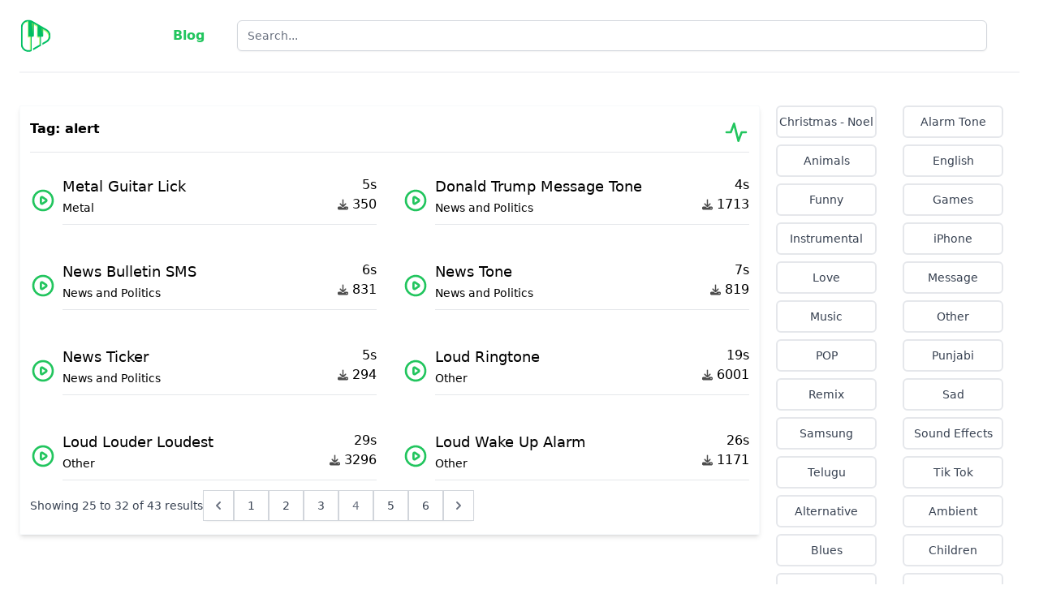

--- FILE ---
content_type: text/html; charset=UTF-8
request_url: https://best-ringtone.com/tag/alert?page=4
body_size: 5879
content:
<!doctype html>
<html>
<head>
  <meta charset="UTF-8">
  <meta name="viewport" content="width=device-width, initial-scale=1.0">
  <link rel="preload" as="style" href="https://best-ringtone.com/build/assets/app-bb298d4c.css" /><link rel="stylesheet" href="https://best-ringtone.com/build/assets/app-bb298d4c.css" />  <script defer src="https://cdn.jsdelivr.net/npm/alpinejs@3.12.0/dist/cdn.min.js"></script>
    <script async src="https://pagead2.googlesyndication.com/pagead/js/adsbygoogle.js?client=ca-pub-3717786786472633"
            crossorigin="anonymous"></script>
</head>

<body>
  <!-- header -->
<div class="relative bg-white" x-data="{ open: false }">

    <div class="max-w-7xl mx-auto px-4 sm:px-6">
        <div class="flex justify-between items-center border-b-2 border-gray-100 py-6 lg:justify-start md:space-x-10">
            <div class="flex justify-start lg:w-0 lg:flex-1">
                <a href="/">
                      <span class="sr-only">Best Ringtone</span>
                    <img class="h-8 w-auto sm:h-10" src="https://best-ringtone.com/img/logo.svg"
                         alt="">
                </a>
            </div>
            <a href="https://best-ringtone.com/blogs" class="text-primary-500 font-bold hidden md:block">
                Blog
            </a>
            <div class="mt-1 sm:mt-0 sm:col-span-2 w-3/4 md:w-1/2 lg:w-3/4">
                <form action="https://best-ringtone.com/search" method="get">
                    <input placeholder="Search..." type="text" name="q"
                       class="block w-full shadow-sm focus:ring-indigo-500 focus:border-indigo-500  sm:text-sm border-gray-300 rounded-md ">
                </form>
            </div>
            <div class="-mr-2 -my-2 lg:hidden">
                <button x-on:click="open = !open" type="button"
                        class="bg-white rounded-md p-2 inline-flex items-center justify-center text-gray-400 hover:text-gray-500 hover:bg-gray-100 focus:outline-none focus:ring-2 focus:ring-inset focus:ring-indigo-500"
                        aria-expanded="false">
                    <span class="sr-only">Open menu</span>
                    <!-- Heroicon  -->
                    <svg class="h-6 w-6" xmlns="http://www.w3.org/2000/svg" fill="none" viewBox="0 0 24 24"
                         stroke="currentColor" aria-hidden="true">
                        <path stroke-linecap="round" stroke-linejoin="round" stroke-width="2"
                              d="M4 6h16M4 12h16M4 18h16"/>
                    </svg>
                </button>
            </div>
            <nav class="hidden lg:flex space-x-10">
                <div class="relative">
                    <div class="mt-1 sm:mt-0 sm:col-span-2">
                    </div>
            </nav>
        </div>
    </div>

    <!-- Mobile menu -->
    <div x-show="open" class="z-10 absolute top-0 inset-x-0 p-2 transition transform origin-top-right lg:hidden">
        <div class="rounded-lg shadow-lg ring-1 ring-black ring-opacity-5 bg-white divide-y-2 divide-gray-50">
            <div class="pt-5 pb-6 px-5">
                <div class="flex items-center justify-between">
                    <div>
                        <img class="h-8 w-auto" src="https://best-ringtone.com/img/logo.svg"
                             alt="Workflow">
                    </div>
                    <a href="https://best-ringtone.com/blogs" class="text-primary-500 font-bold md:hidden">
                        Blog
                    </a>
                    <div class="-mr-2">
                        <button x-on:click=" open = !open " type="button"
                                class="bg-white rounded-md p-2 inline-flex items-center justify-center text-gray-400 hover:text-gray-500 hover:bg-gray-100 focus:outline-none focus:ring-2 focus:ring-inset focus:ring-indigo-500">
                            <span class="sr-only">Close menu</span>
                            <!-- Heroicon name: outline/x -->
                            <svg class="h-6 w-6" xmlns="http://www.w3.org/2000/svg" fill="none" viewBox="0 0 24 24"
                                 stroke="currentColor" aria-hidden="true">
                                <path stroke-linecap="round" stroke-linejoin="round" stroke-width="2"
                                      d="M6 18L18 6M6 6l12 12"/>
                            </svg>
                        </button>
                    </div>
                </div>

            </div>
            <div class="py-6 px-5 space-y-6">
    <div class="grid grid-cols-2 gap-y-2 gap-x-8">
                        <a href="https://best-ringtone.com/genre/christmas-noel" class="text-gray-700 hover:text-gray-500 text-center rounded-md border-2 py-2">
                Christmas - Noel </a>
                        <a href="https://best-ringtone.com/genre/alarm-tone" class="text-gray-700 hover:text-gray-500 text-center rounded-md border-2 py-2">
                Alarm Tone </a>
                        <a href="https://best-ringtone.com/genre/animals" class="text-gray-700 hover:text-gray-500 text-center rounded-md border-2 py-2">
                Animals </a>
                        <a href="https://best-ringtone.com/genre/english" class="text-gray-700 hover:text-gray-500 text-center rounded-md border-2 py-2">
                English </a>
                        <a href="https://best-ringtone.com/genre/funny" class="text-gray-700 hover:text-gray-500 text-center rounded-md border-2 py-2">
                Funny </a>
                        <a href="https://best-ringtone.com/genre/games" class="text-gray-700 hover:text-gray-500 text-center rounded-md border-2 py-2">
                Games </a>
                        <a href="https://best-ringtone.com/genre/instrumental" class="text-gray-700 hover:text-gray-500 text-center rounded-md border-2 py-2">
                Instrumental </a>
                        <a href="https://best-ringtone.com/genre/iphone" class="text-gray-700 hover:text-gray-500 text-center rounded-md border-2 py-2">
                iPhone </a>
                        <a href="https://best-ringtone.com/genre/love" class="text-gray-700 hover:text-gray-500 text-center rounded-md border-2 py-2">
                Love </a>
                        <a href="https://best-ringtone.com/genre/message" class="text-gray-700 hover:text-gray-500 text-center rounded-md border-2 py-2">
                Message </a>
                        <a href="https://best-ringtone.com/genre/music" class="text-gray-700 hover:text-gray-500 text-center rounded-md border-2 py-2">
                Music </a>
                        <a href="https://best-ringtone.com/genre/other" class="text-gray-700 hover:text-gray-500 text-center rounded-md border-2 py-2">
                Other </a>
                        <a href="https://best-ringtone.com/genre/pop" class="text-gray-700 hover:text-gray-500 text-center rounded-md border-2 py-2">
                POP </a>
                        <a href="https://best-ringtone.com/genre/punjabi" class="text-gray-700 hover:text-gray-500 text-center rounded-md border-2 py-2">
                Punjabi </a>
                        <a href="https://best-ringtone.com/genre/remix" class="text-gray-700 hover:text-gray-500 text-center rounded-md border-2 py-2">
                Remix </a>
                        <a href="https://best-ringtone.com/genre/sad" class="text-gray-700 hover:text-gray-500 text-center rounded-md border-2 py-2">
                Sad </a>
                        <a href="https://best-ringtone.com/genre/samsung" class="text-gray-700 hover:text-gray-500 text-center rounded-md border-2 py-2">
                Samsung </a>
                        <a href="https://best-ringtone.com/genre/sound-effects" class="text-gray-700 hover:text-gray-500 text-center rounded-md border-2 py-2">
                Sound Effects </a>
                        <a href="https://best-ringtone.com/genre/telugu" class="text-gray-700 hover:text-gray-500 text-center rounded-md border-2 py-2">
                Telugu </a>
                        <a href="https://best-ringtone.com/genre/tik-tok" class="text-gray-700 hover:text-gray-500 text-center rounded-md border-2 py-2">
                Tik Tok </a>
                        <a href="https://best-ringtone.com/genre/alternative" class="text-gray-700 hover:text-gray-500 text-center rounded-md border-2 py-2">
                Alternative </a>
                        <a href="https://best-ringtone.com/genre/ambient" class="text-gray-700 hover:text-gray-500 text-center rounded-md border-2 py-2">
                Ambient </a>
                        <a href="https://best-ringtone.com/genre/blues" class="text-gray-700 hover:text-gray-500 text-center rounded-md border-2 py-2">
                Blues </a>
                        <a href="https://best-ringtone.com/genre/children" class="text-gray-700 hover:text-gray-500 text-center rounded-md border-2 py-2">
                Children </a>
                        <a href="https://best-ringtone.com/genre/christian" class="text-gray-700 hover:text-gray-500 text-center rounded-md border-2 py-2">
                Christian </a>
                        <a href="https://best-ringtone.com/genre/cinematic" class="text-gray-700 hover:text-gray-500 text-center rounded-md border-2 py-2">
                Cinematic </a>
                        <a href="https://best-ringtone.com/genre/classical" class="text-gray-700 hover:text-gray-500 text-center rounded-md border-2 py-2">
                Classical </a>
                        <a href="https://best-ringtone.com/genre/comedy" class="text-gray-700 hover:text-gray-500 text-center rounded-md border-2 py-2">
                Comedy </a>
                        <a href="https://best-ringtone.com/genre/country" class="text-gray-700 hover:text-gray-500 text-center rounded-md border-2 py-2">
                Country </a>
                        <a href="https://best-ringtone.com/genre/dance" class="text-gray-700 hover:text-gray-500 text-center rounded-md border-2 py-2">
                Dance </a>
                        <a href="https://best-ringtone.com/genre/electronica" class="text-gray-700 hover:text-gray-500 text-center rounded-md border-2 py-2">
                Electronica </a>
                        <a href="https://best-ringtone.com/genre/folk" class="text-gray-700 hover:text-gray-500 text-center rounded-md border-2 py-2">
                Folk </a>
                        <a href="https://best-ringtone.com/genre/hip-hop" class="text-gray-700 hover:text-gray-500 text-center rounded-md border-2 py-2">
                Hip Hop </a>
                        <a href="https://best-ringtone.com/genre/holiday" class="text-gray-700 hover:text-gray-500 text-center rounded-md border-2 py-2">
                Holiday </a>
                        <a href="https://best-ringtone.com/genre/jazz" class="text-gray-700 hover:text-gray-500 text-center rounded-md border-2 py-2">
                Jazz </a>
                        <a href="https://best-ringtone.com/genre/latin" class="text-gray-700 hover:text-gray-500 text-center rounded-md border-2 py-2">
                Latin </a>
                        <a href="https://best-ringtone.com/genre/message-tones" class="text-gray-700 hover:text-gray-500 text-center rounded-md border-2 py-2">
                Message Tones </a>
                        <a href="https://best-ringtone.com/genre/metal" class="text-gray-700 hover:text-gray-500 text-center rounded-md border-2 py-2">
                Metal </a>
                        <a href="https://best-ringtone.com/genre/news-and-politics" class="text-gray-700 hover:text-gray-500 text-center rounded-md border-2 py-2">
                News and Politics </a>
                        <a href="https://best-ringtone.com/genre/other" class="text-gray-700 hover:text-gray-500 text-center rounded-md border-2 py-2">
                Other </a>
                        <a href="https://best-ringtone.com/genre/pets-and-animals" class="text-gray-700 hover:text-gray-500 text-center rounded-md border-2 py-2">
                Pets and Animals </a>
                        <a href="https://best-ringtone.com/genre/pop" class="text-gray-700 hover:text-gray-500 text-center rounded-md border-2 py-2">
                Pop </a>
                        <a href="https://best-ringtone.com/genre/reggae" class="text-gray-700 hover:text-gray-500 text-center rounded-md border-2 py-2">
                Reggae </a>
                        <a href="https://best-ringtone.com/genre/rnb" class="text-gray-700 hover:text-gray-500 text-center rounded-md border-2 py-2">
                RnB </a>
                        <a href="https://best-ringtone.com/genre/rock" class="text-gray-700 hover:text-gray-500 text-center rounded-md border-2 py-2">
                Rock </a>
                        <a href="https://best-ringtone.com/genre/sayings" class="text-gray-700 hover:text-gray-500 text-center rounded-md border-2 py-2">
                Sayings </a>
                        <a href="https://best-ringtone.com/genre/sound-effects" class="text-gray-700 hover:text-gray-500 text-center rounded-md border-2 py-2">
                Sound Effects </a>
                        <a href="https://best-ringtone.com/genre/world" class="text-gray-700 hover:text-gray-500 text-center rounded-md border-2 py-2">
                World </a>
          </div>
    <div>
        <div wire:id="N9WdNukqVFFD10du946Z" wire:initial-data="{&quot;fingerprint&quot;:{&quot;id&quot;:&quot;N9WdNukqVFFD10du946Z&quot;,&quot;name&quot;:&quot;report-button&quot;,&quot;locale&quot;:&quot;en&quot;,&quot;path&quot;:&quot;tag\/alert&quot;,&quot;method&quot;:&quot;GET&quot;,&quot;v&quot;:&quot;acj&quot;},&quot;effects&quot;:{&quot;listeners&quot;:[]},&quot;serverMemo&quot;:{&quot;children&quot;:[],&quot;errors&quot;:[],&quot;htmlHash&quot;:&quot;2f21d155&quot;,&quot;data&quot;:{&quot;showModal&quot;:false},&quot;dataMeta&quot;:[],&quot;checksum&quot;:&quot;330d6febe61e3a68ba643fbfba17b38fbd6e90e9ed27d1c21d34a94661a5b62c&quot;}}">
    <button wire:click="report" class="bg-white hover:bg-gray-400 text-gray-300 font-thin py-2 px-4 rounded border w-full">
        Report Copyright
    </button>

    </div>

<!-- Livewire Component wire-end:N9WdNukqVFFD10du946Z -->    </div>
</div>
        </div>
    </div>
</div>
<!-- end header  -->

  <!-- content -->

  <div class="lg:mx-auto lg:flex lg:gap-8 max-w-7xl px-4 sm:px-6 mt-4 mx-2">
      <div class="grow shrink">
        
<!-- new ringtone -->
<!-- new ringtone -->
<div class="basis-full border border-slate-50 rounded-sm shadow-md px-3 py-4 mt-6">
    <!-- title -->
    <div class="flex justify-between border-b pb-2">
        <h3 class="font-bold">Tag: alert</h3>
                <svg class="h-8 w-8 text-green-500" width="24" height="24" viewBox="0 0 24 24" stroke-width="2"
            stroke="currentColor" fill="none" stroke-linecap="round" stroke-linejoin="round">
            <path stroke="none" d="M0 0h24v24H0z" />
            <polyline points="21 12 17 12 14 20 10 4 7 12 3 12" />
        </svg>
            </div>
    <!-- end title -->

    <!-- popular item list  -->
    <div class="mt-4 grid grid-cols-1 md:grid-cols-2 md:gap-8">
                    <div class="flex justify-start items-center mt-3">
                <a href="https://best-ringtone.com/metal-guitar-lick" class="">
                    <svg class="h-8 w-8 text-green-500" fill="none" viewBox="0 0 24 24" stroke="currentColor">
                        <path stroke-linecap="round" stroke-linejoin="round" stroke-width="2"
                            d="M14.752 11.168l-3.197-2.132A1 1 0 0010 9.87v4.263a1 1 0 001.555.832l3.197-2.132a1 1 0 000-1.664z" />
                        <path stroke-linecap="round" stroke-linejoin="round" stroke-width="2"
                            d="M21 12a9 9 0 11-18 0 9 9 0 0118 0z" />
                    </svg>
                </a>
                <div class="border-b flex justify-between basis-full ml-2 pb-2">
                    <div>
                        <a href="https://best-ringtone.com/metal-guitar-lick">
                            <p class="text-lg">Metal Guitar Lick</p>
                        </a>
                                                    <a href="https://best-ringtone.com/genre/metal">
                                <span class="font-thin text-sm">Metal</span>
                            </a>
                                            </div>
                    <div>
                                                <div class="font-thin text-right">5s</div>
                                                <div class="font-thin flex">
                            <svg style="width: 13px; opacity: 0.7;" xmlns="http://www.w3.org/2000/svg" viewBox="0 0 512 512"><path d="M288 32c0-17.7-14.3-32-32-32s-32 14.3-32 32V274.7l-73.4-73.4c-12.5-12.5-32.8-12.5-45.3 0s-12.5 32.8 0 45.3l128 128c12.5 12.5 32.8 12.5 45.3 0l128-128c12.5-12.5 12.5-32.8 0-45.3s-32.8-12.5-45.3 0L288 274.7V32zM64 352c-35.3 0-64 28.7-64 64v32c0 35.3 28.7 64 64 64H448c35.3 0 64-28.7 64-64V416c0-35.3-28.7-64-64-64H346.5l-45.3 45.3c-25 25-65.5 25-90.5 0L165.5 352H64zm368 56a24 24 0 1 1 0 48 24 24 0 1 1 0-48z"/></svg>
                            <span style="padding-left: 5px">350</span>
                        </div>
                    </div>
                </div>
            </div>
                    <div class="flex justify-start items-center mt-3">
                <a href="https://best-ringtone.com/donald-trump-message-tone" class="">
                    <svg class="h-8 w-8 text-green-500" fill="none" viewBox="0 0 24 24" stroke="currentColor">
                        <path stroke-linecap="round" stroke-linejoin="round" stroke-width="2"
                            d="M14.752 11.168l-3.197-2.132A1 1 0 0010 9.87v4.263a1 1 0 001.555.832l3.197-2.132a1 1 0 000-1.664z" />
                        <path stroke-linecap="round" stroke-linejoin="round" stroke-width="2"
                            d="M21 12a9 9 0 11-18 0 9 9 0 0118 0z" />
                    </svg>
                </a>
                <div class="border-b flex justify-between basis-full ml-2 pb-2">
                    <div>
                        <a href="https://best-ringtone.com/donald-trump-message-tone">
                            <p class="text-lg">Donald Trump Message Tone</p>
                        </a>
                                                    <a href="https://best-ringtone.com/genre/news-and-politics">
                                <span class="font-thin text-sm">News and Politics</span>
                            </a>
                                            </div>
                    <div>
                                                <div class="font-thin text-right">4s</div>
                                                <div class="font-thin flex">
                            <svg style="width: 13px; opacity: 0.7;" xmlns="http://www.w3.org/2000/svg" viewBox="0 0 512 512"><path d="M288 32c0-17.7-14.3-32-32-32s-32 14.3-32 32V274.7l-73.4-73.4c-12.5-12.5-32.8-12.5-45.3 0s-12.5 32.8 0 45.3l128 128c12.5 12.5 32.8 12.5 45.3 0l128-128c12.5-12.5 12.5-32.8 0-45.3s-32.8-12.5-45.3 0L288 274.7V32zM64 352c-35.3 0-64 28.7-64 64v32c0 35.3 28.7 64 64 64H448c35.3 0 64-28.7 64-64V416c0-35.3-28.7-64-64-64H346.5l-45.3 45.3c-25 25-65.5 25-90.5 0L165.5 352H64zm368 56a24 24 0 1 1 0 48 24 24 0 1 1 0-48z"/></svg>
                            <span style="padding-left: 5px">1713</span>
                        </div>
                    </div>
                </div>
            </div>
                    <div class="flex justify-start items-center mt-3">
                <a href="https://best-ringtone.com/news-bulletin-sms" class="">
                    <svg class="h-8 w-8 text-green-500" fill="none" viewBox="0 0 24 24" stroke="currentColor">
                        <path stroke-linecap="round" stroke-linejoin="round" stroke-width="2"
                            d="M14.752 11.168l-3.197-2.132A1 1 0 0010 9.87v4.263a1 1 0 001.555.832l3.197-2.132a1 1 0 000-1.664z" />
                        <path stroke-linecap="round" stroke-linejoin="round" stroke-width="2"
                            d="M21 12a9 9 0 11-18 0 9 9 0 0118 0z" />
                    </svg>
                </a>
                <div class="border-b flex justify-between basis-full ml-2 pb-2">
                    <div>
                        <a href="https://best-ringtone.com/news-bulletin-sms">
                            <p class="text-lg">News Bulletin SMS</p>
                        </a>
                                                    <a href="https://best-ringtone.com/genre/news-and-politics">
                                <span class="font-thin text-sm">News and Politics</span>
                            </a>
                                            </div>
                    <div>
                                                <div class="font-thin text-right">6s</div>
                                                <div class="font-thin flex">
                            <svg style="width: 13px; opacity: 0.7;" xmlns="http://www.w3.org/2000/svg" viewBox="0 0 512 512"><path d="M288 32c0-17.7-14.3-32-32-32s-32 14.3-32 32V274.7l-73.4-73.4c-12.5-12.5-32.8-12.5-45.3 0s-12.5 32.8 0 45.3l128 128c12.5 12.5 32.8 12.5 45.3 0l128-128c12.5-12.5 12.5-32.8 0-45.3s-32.8-12.5-45.3 0L288 274.7V32zM64 352c-35.3 0-64 28.7-64 64v32c0 35.3 28.7 64 64 64H448c35.3 0 64-28.7 64-64V416c0-35.3-28.7-64-64-64H346.5l-45.3 45.3c-25 25-65.5 25-90.5 0L165.5 352H64zm368 56a24 24 0 1 1 0 48 24 24 0 1 1 0-48z"/></svg>
                            <span style="padding-left: 5px">831</span>
                        </div>
                    </div>
                </div>
            </div>
                    <div class="flex justify-start items-center mt-3">
                <a href="https://best-ringtone.com/news-tone" class="">
                    <svg class="h-8 w-8 text-green-500" fill="none" viewBox="0 0 24 24" stroke="currentColor">
                        <path stroke-linecap="round" stroke-linejoin="round" stroke-width="2"
                            d="M14.752 11.168l-3.197-2.132A1 1 0 0010 9.87v4.263a1 1 0 001.555.832l3.197-2.132a1 1 0 000-1.664z" />
                        <path stroke-linecap="round" stroke-linejoin="round" stroke-width="2"
                            d="M21 12a9 9 0 11-18 0 9 9 0 0118 0z" />
                    </svg>
                </a>
                <div class="border-b flex justify-between basis-full ml-2 pb-2">
                    <div>
                        <a href="https://best-ringtone.com/news-tone">
                            <p class="text-lg">News Tone</p>
                        </a>
                                                    <a href="https://best-ringtone.com/genre/news-and-politics">
                                <span class="font-thin text-sm">News and Politics</span>
                            </a>
                                            </div>
                    <div>
                                                <div class="font-thin text-right">7s</div>
                                                <div class="font-thin flex">
                            <svg style="width: 13px; opacity: 0.7;" xmlns="http://www.w3.org/2000/svg" viewBox="0 0 512 512"><path d="M288 32c0-17.7-14.3-32-32-32s-32 14.3-32 32V274.7l-73.4-73.4c-12.5-12.5-32.8-12.5-45.3 0s-12.5 32.8 0 45.3l128 128c12.5 12.5 32.8 12.5 45.3 0l128-128c12.5-12.5 12.5-32.8 0-45.3s-32.8-12.5-45.3 0L288 274.7V32zM64 352c-35.3 0-64 28.7-64 64v32c0 35.3 28.7 64 64 64H448c35.3 0 64-28.7 64-64V416c0-35.3-28.7-64-64-64H346.5l-45.3 45.3c-25 25-65.5 25-90.5 0L165.5 352H64zm368 56a24 24 0 1 1 0 48 24 24 0 1 1 0-48z"/></svg>
                            <span style="padding-left: 5px">819</span>
                        </div>
                    </div>
                </div>
            </div>
                    <div class="flex justify-start items-center mt-3">
                <a href="https://best-ringtone.com/news-ticker" class="">
                    <svg class="h-8 w-8 text-green-500" fill="none" viewBox="0 0 24 24" stroke="currentColor">
                        <path stroke-linecap="round" stroke-linejoin="round" stroke-width="2"
                            d="M14.752 11.168l-3.197-2.132A1 1 0 0010 9.87v4.263a1 1 0 001.555.832l3.197-2.132a1 1 0 000-1.664z" />
                        <path stroke-linecap="round" stroke-linejoin="round" stroke-width="2"
                            d="M21 12a9 9 0 11-18 0 9 9 0 0118 0z" />
                    </svg>
                </a>
                <div class="border-b flex justify-between basis-full ml-2 pb-2">
                    <div>
                        <a href="https://best-ringtone.com/news-ticker">
                            <p class="text-lg">News Ticker</p>
                        </a>
                                                    <a href="https://best-ringtone.com/genre/news-and-politics">
                                <span class="font-thin text-sm">News and Politics</span>
                            </a>
                                            </div>
                    <div>
                                                <div class="font-thin text-right">5s</div>
                                                <div class="font-thin flex">
                            <svg style="width: 13px; opacity: 0.7;" xmlns="http://www.w3.org/2000/svg" viewBox="0 0 512 512"><path d="M288 32c0-17.7-14.3-32-32-32s-32 14.3-32 32V274.7l-73.4-73.4c-12.5-12.5-32.8-12.5-45.3 0s-12.5 32.8 0 45.3l128 128c12.5 12.5 32.8 12.5 45.3 0l128-128c12.5-12.5 12.5-32.8 0-45.3s-32.8-12.5-45.3 0L288 274.7V32zM64 352c-35.3 0-64 28.7-64 64v32c0 35.3 28.7 64 64 64H448c35.3 0 64-28.7 64-64V416c0-35.3-28.7-64-64-64H346.5l-45.3 45.3c-25 25-65.5 25-90.5 0L165.5 352H64zm368 56a24 24 0 1 1 0 48 24 24 0 1 1 0-48z"/></svg>
                            <span style="padding-left: 5px">294</span>
                        </div>
                    </div>
                </div>
            </div>
                    <div class="flex justify-start items-center mt-3">
                <a href="https://best-ringtone.com/loud-ringtone" class="">
                    <svg class="h-8 w-8 text-green-500" fill="none" viewBox="0 0 24 24" stroke="currentColor">
                        <path stroke-linecap="round" stroke-linejoin="round" stroke-width="2"
                            d="M14.752 11.168l-3.197-2.132A1 1 0 0010 9.87v4.263a1 1 0 001.555.832l3.197-2.132a1 1 0 000-1.664z" />
                        <path stroke-linecap="round" stroke-linejoin="round" stroke-width="2"
                            d="M21 12a9 9 0 11-18 0 9 9 0 0118 0z" />
                    </svg>
                </a>
                <div class="border-b flex justify-between basis-full ml-2 pb-2">
                    <div>
                        <a href="https://best-ringtone.com/loud-ringtone">
                            <p class="text-lg">Loud Ringtone</p>
                        </a>
                                                    <a href="https://best-ringtone.com/genre/other">
                                <span class="font-thin text-sm">Other</span>
                            </a>
                                            </div>
                    <div>
                                                <div class="font-thin text-right">19s</div>
                                                <div class="font-thin flex">
                            <svg style="width: 13px; opacity: 0.7;" xmlns="http://www.w3.org/2000/svg" viewBox="0 0 512 512"><path d="M288 32c0-17.7-14.3-32-32-32s-32 14.3-32 32V274.7l-73.4-73.4c-12.5-12.5-32.8-12.5-45.3 0s-12.5 32.8 0 45.3l128 128c12.5 12.5 32.8 12.5 45.3 0l128-128c12.5-12.5 12.5-32.8 0-45.3s-32.8-12.5-45.3 0L288 274.7V32zM64 352c-35.3 0-64 28.7-64 64v32c0 35.3 28.7 64 64 64H448c35.3 0 64-28.7 64-64V416c0-35.3-28.7-64-64-64H346.5l-45.3 45.3c-25 25-65.5 25-90.5 0L165.5 352H64zm368 56a24 24 0 1 1 0 48 24 24 0 1 1 0-48z"/></svg>
                            <span style="padding-left: 5px">6001</span>
                        </div>
                    </div>
                </div>
            </div>
                    <div class="flex justify-start items-center mt-3">
                <a href="https://best-ringtone.com/loud-louder-loudest" class="">
                    <svg class="h-8 w-8 text-green-500" fill="none" viewBox="0 0 24 24" stroke="currentColor">
                        <path stroke-linecap="round" stroke-linejoin="round" stroke-width="2"
                            d="M14.752 11.168l-3.197-2.132A1 1 0 0010 9.87v4.263a1 1 0 001.555.832l3.197-2.132a1 1 0 000-1.664z" />
                        <path stroke-linecap="round" stroke-linejoin="round" stroke-width="2"
                            d="M21 12a9 9 0 11-18 0 9 9 0 0118 0z" />
                    </svg>
                </a>
                <div class="border-b flex justify-between basis-full ml-2 pb-2">
                    <div>
                        <a href="https://best-ringtone.com/loud-louder-loudest">
                            <p class="text-lg">Loud Louder Loudest</p>
                        </a>
                                                    <a href="https://best-ringtone.com/genre/other">
                                <span class="font-thin text-sm">Other</span>
                            </a>
                                            </div>
                    <div>
                                                <div class="font-thin text-right">29s</div>
                                                <div class="font-thin flex">
                            <svg style="width: 13px; opacity: 0.7;" xmlns="http://www.w3.org/2000/svg" viewBox="0 0 512 512"><path d="M288 32c0-17.7-14.3-32-32-32s-32 14.3-32 32V274.7l-73.4-73.4c-12.5-12.5-32.8-12.5-45.3 0s-12.5 32.8 0 45.3l128 128c12.5 12.5 32.8 12.5 45.3 0l128-128c12.5-12.5 12.5-32.8 0-45.3s-32.8-12.5-45.3 0L288 274.7V32zM64 352c-35.3 0-64 28.7-64 64v32c0 35.3 28.7 64 64 64H448c35.3 0 64-28.7 64-64V416c0-35.3-28.7-64-64-64H346.5l-45.3 45.3c-25 25-65.5 25-90.5 0L165.5 352H64zm368 56a24 24 0 1 1 0 48 24 24 0 1 1 0-48z"/></svg>
                            <span style="padding-left: 5px">3296</span>
                        </div>
                    </div>
                </div>
            </div>
                    <div class="flex justify-start items-center mt-3">
                <a href="https://best-ringtone.com/loud-wake-up-alarm" class="">
                    <svg class="h-8 w-8 text-green-500" fill="none" viewBox="0 0 24 24" stroke="currentColor">
                        <path stroke-linecap="round" stroke-linejoin="round" stroke-width="2"
                            d="M14.752 11.168l-3.197-2.132A1 1 0 0010 9.87v4.263a1 1 0 001.555.832l3.197-2.132a1 1 0 000-1.664z" />
                        <path stroke-linecap="round" stroke-linejoin="round" stroke-width="2"
                            d="M21 12a9 9 0 11-18 0 9 9 0 0118 0z" />
                    </svg>
                </a>
                <div class="border-b flex justify-between basis-full ml-2 pb-2">
                    <div>
                        <a href="https://best-ringtone.com/loud-wake-up-alarm">
                            <p class="text-lg">Loud Wake Up Alarm</p>
                        </a>
                                                    <a href="https://best-ringtone.com/genre/other">
                                <span class="font-thin text-sm">Other</span>
                            </a>
                                            </div>
                    <div>
                                                <div class="font-thin text-right">26s</div>
                                                <div class="font-thin flex">
                            <svg style="width: 13px; opacity: 0.7;" xmlns="http://www.w3.org/2000/svg" viewBox="0 0 512 512"><path d="M288 32c0-17.7-14.3-32-32-32s-32 14.3-32 32V274.7l-73.4-73.4c-12.5-12.5-32.8-12.5-45.3 0s-12.5 32.8 0 45.3l128 128c12.5 12.5 32.8 12.5 45.3 0l128-128c12.5-12.5 12.5-32.8 0-45.3s-32.8-12.5-45.3 0L288 274.7V32zM64 352c-35.3 0-64 28.7-64 64v32c0 35.3 28.7 64 64 64H448c35.3 0 64-28.7 64-64V416c0-35.3-28.7-64-64-64H346.5l-45.3 45.3c-25 25-65.5 25-90.5 0L165.5 352H64zm368 56a24 24 0 1 1 0 48 24 24 0 1 1 0-48z"/></svg>
                            <span style="padding-left: 5px">1171</span>
                        </div>
                    </div>
                </div>
            </div>
            </div>
    <!-- end popular item list  -->

    <!-- more -->
    <div class="mt-3">
        <nav role="navigation" aria-label="Pagination Navigation" class="flex items-center justify-between">
        <div class="flex justify-between flex-1 sm:hidden">
                            <a href="https://best-ringtone.com/tag/alert?page=3" class="relative inline-flex items-center px-4 py-2 text-sm font-medium text-gray-700 bg-white border border-gray-300 leading-5 rounded-md hover:text-gray-500 focus:outline-none focus:ring ring-gray-300 focus:border-blue-300 active:bg-gray-100 active:text-gray-700 transition ease-in-out duration-150">
                    &laquo; Previous
                </a>
            
                            <a href="https://best-ringtone.com/tag/alert?page=5" class="relative inline-flex items-center px-4 py-2 ml-3 text-sm font-medium text-gray-700 bg-white border border-gray-300 leading-5 rounded-md hover:text-gray-500 focus:outline-none focus:ring ring-gray-300 focus:border-blue-300 active:bg-gray-100 active:text-gray-700 transition ease-in-out duration-150">
                    Next &raquo;
                </a>
                    </div>

        <div class="hidden sm:flex-1 sm:flex sm:items-center sm:justify-between">
            <div>
                <p class="text-sm text-gray-700 leading-5">
                    Showing
                                            <span class="font-medium">25</span>
                        to
                        <span class="font-medium">32</span>
                                        of
                    <span class="font-medium">43</span>
                    results
                </p>
            </div>

            <div>
                <span class="relative z-0 inline-flex shadow-sm rounded-md">
                    
                                            <a href="https://best-ringtone.com/tag/alert?page=3" rel="prev" class="relative inline-flex items-center px-2 py-2 text-sm font-medium text-gray-500 bg-white border border-gray-300 rounded-l-md leading-5 hover:text-gray-400 focus:z-10 focus:outline-none focus:ring ring-gray-300 focus:border-blue-300 active:bg-gray-100 active:text-gray-500 transition ease-in-out duration-150" aria-label="&amp;laquo; Previous">
                            <svg class="w-5 h-5" fill="currentColor" viewBox="0 0 20 20">
                                <path fill-rule="evenodd" d="M12.707 5.293a1 1 0 010 1.414L9.414 10l3.293 3.293a1 1 0 01-1.414 1.414l-4-4a1 1 0 010-1.414l4-4a1 1 0 011.414 0z" clip-rule="evenodd" />
                            </svg>
                        </a>
                    
                    
                                            
                        
                        
                                                                                                                        <a href="https://best-ringtone.com/tag/alert?page=1" class="relative inline-flex items-center px-4 py-2 -ml-px text-sm font-medium text-gray-700 bg-white border border-gray-300 leading-5 hover:text-gray-500 focus:z-10 focus:outline-none focus:ring ring-gray-300 focus:border-blue-300 active:bg-gray-100 active:text-gray-700 transition ease-in-out duration-150" aria-label="Go to page 1">
                                        1
                                    </a>
                                                                                                                                <a href="https://best-ringtone.com/tag/alert?page=2" class="relative inline-flex items-center px-4 py-2 -ml-px text-sm font-medium text-gray-700 bg-white border border-gray-300 leading-5 hover:text-gray-500 focus:z-10 focus:outline-none focus:ring ring-gray-300 focus:border-blue-300 active:bg-gray-100 active:text-gray-700 transition ease-in-out duration-150" aria-label="Go to page 2">
                                        2
                                    </a>
                                                                                                                                <a href="https://best-ringtone.com/tag/alert?page=3" class="relative inline-flex items-center px-4 py-2 -ml-px text-sm font-medium text-gray-700 bg-white border border-gray-300 leading-5 hover:text-gray-500 focus:z-10 focus:outline-none focus:ring ring-gray-300 focus:border-blue-300 active:bg-gray-100 active:text-gray-700 transition ease-in-out duration-150" aria-label="Go to page 3">
                                        3
                                    </a>
                                                                                                                                <span aria-current="page">
                                        <span class="relative inline-flex items-center px-4 py-2 -ml-px text-sm font-medium text-gray-500 bg-white border border-gray-300 cursor-default leading-5">4</span>
                                    </span>
                                                                                                                                <a href="https://best-ringtone.com/tag/alert?page=5" class="relative inline-flex items-center px-4 py-2 -ml-px text-sm font-medium text-gray-700 bg-white border border-gray-300 leading-5 hover:text-gray-500 focus:z-10 focus:outline-none focus:ring ring-gray-300 focus:border-blue-300 active:bg-gray-100 active:text-gray-700 transition ease-in-out duration-150" aria-label="Go to page 5">
                                        5
                                    </a>
                                                                                                                                <a href="https://best-ringtone.com/tag/alert?page=6" class="relative inline-flex items-center px-4 py-2 -ml-px text-sm font-medium text-gray-700 bg-white border border-gray-300 leading-5 hover:text-gray-500 focus:z-10 focus:outline-none focus:ring ring-gray-300 focus:border-blue-300 active:bg-gray-100 active:text-gray-700 transition ease-in-out duration-150" aria-label="Go to page 6">
                                        6
                                    </a>
                                                                                                        
                    
                                            <a href="https://best-ringtone.com/tag/alert?page=5" rel="next" class="relative inline-flex items-center px-2 py-2 -ml-px text-sm font-medium text-gray-500 bg-white border border-gray-300 rounded-r-md leading-5 hover:text-gray-400 focus:z-10 focus:outline-none focus:ring ring-gray-300 focus:border-blue-300 active:bg-gray-100 active:text-gray-500 transition ease-in-out duration-150" aria-label="Next &amp;raquo;">
                            <svg class="w-5 h-5" fill="currentColor" viewBox="0 0 20 20">
                                <path fill-rule="evenodd" d="M7.293 14.707a1 1 0 010-1.414L10.586 10 7.293 6.707a1 1 0 011.414-1.414l4 4a1 1 0 010 1.414l-4 4a1 1 0 01-1.414 0z" clip-rule="evenodd" />
                            </svg>
                        </a>
                                    </span>
            </div>
        </div>
    </nav>

    </div>
    <!-- end more -->


</div>
<!-- end new ringtone -->
<!-- end new ringtone -->

      </div>
      <div class="w-[20rem] text-sm">
        <!-- large device category -->
        <div class="py-6 px-5 space-y-6">
    <div class="grid grid-cols-2 gap-y-2 gap-x-8">
                        <a href="https://best-ringtone.com/genre/christmas-noel" class="text-gray-700 hover:text-gray-500 text-center rounded-md border-2 py-2">
                Christmas - Noel </a>
                        <a href="https://best-ringtone.com/genre/alarm-tone" class="text-gray-700 hover:text-gray-500 text-center rounded-md border-2 py-2">
                Alarm Tone </a>
                        <a href="https://best-ringtone.com/genre/animals" class="text-gray-700 hover:text-gray-500 text-center rounded-md border-2 py-2">
                Animals </a>
                        <a href="https://best-ringtone.com/genre/english" class="text-gray-700 hover:text-gray-500 text-center rounded-md border-2 py-2">
                English </a>
                        <a href="https://best-ringtone.com/genre/funny" class="text-gray-700 hover:text-gray-500 text-center rounded-md border-2 py-2">
                Funny </a>
                        <a href="https://best-ringtone.com/genre/games" class="text-gray-700 hover:text-gray-500 text-center rounded-md border-2 py-2">
                Games </a>
                        <a href="https://best-ringtone.com/genre/instrumental" class="text-gray-700 hover:text-gray-500 text-center rounded-md border-2 py-2">
                Instrumental </a>
                        <a href="https://best-ringtone.com/genre/iphone" class="text-gray-700 hover:text-gray-500 text-center rounded-md border-2 py-2">
                iPhone </a>
                        <a href="https://best-ringtone.com/genre/love" class="text-gray-700 hover:text-gray-500 text-center rounded-md border-2 py-2">
                Love </a>
                        <a href="https://best-ringtone.com/genre/message" class="text-gray-700 hover:text-gray-500 text-center rounded-md border-2 py-2">
                Message </a>
                        <a href="https://best-ringtone.com/genre/music" class="text-gray-700 hover:text-gray-500 text-center rounded-md border-2 py-2">
                Music </a>
                        <a href="https://best-ringtone.com/genre/other" class="text-gray-700 hover:text-gray-500 text-center rounded-md border-2 py-2">
                Other </a>
                        <a href="https://best-ringtone.com/genre/pop" class="text-gray-700 hover:text-gray-500 text-center rounded-md border-2 py-2">
                POP </a>
                        <a href="https://best-ringtone.com/genre/punjabi" class="text-gray-700 hover:text-gray-500 text-center rounded-md border-2 py-2">
                Punjabi </a>
                        <a href="https://best-ringtone.com/genre/remix" class="text-gray-700 hover:text-gray-500 text-center rounded-md border-2 py-2">
                Remix </a>
                        <a href="https://best-ringtone.com/genre/sad" class="text-gray-700 hover:text-gray-500 text-center rounded-md border-2 py-2">
                Sad </a>
                        <a href="https://best-ringtone.com/genre/samsung" class="text-gray-700 hover:text-gray-500 text-center rounded-md border-2 py-2">
                Samsung </a>
                        <a href="https://best-ringtone.com/genre/sound-effects" class="text-gray-700 hover:text-gray-500 text-center rounded-md border-2 py-2">
                Sound Effects </a>
                        <a href="https://best-ringtone.com/genre/telugu" class="text-gray-700 hover:text-gray-500 text-center rounded-md border-2 py-2">
                Telugu </a>
                        <a href="https://best-ringtone.com/genre/tik-tok" class="text-gray-700 hover:text-gray-500 text-center rounded-md border-2 py-2">
                Tik Tok </a>
                        <a href="https://best-ringtone.com/genre/alternative" class="text-gray-700 hover:text-gray-500 text-center rounded-md border-2 py-2">
                Alternative </a>
                        <a href="https://best-ringtone.com/genre/ambient" class="text-gray-700 hover:text-gray-500 text-center rounded-md border-2 py-2">
                Ambient </a>
                        <a href="https://best-ringtone.com/genre/blues" class="text-gray-700 hover:text-gray-500 text-center rounded-md border-2 py-2">
                Blues </a>
                        <a href="https://best-ringtone.com/genre/children" class="text-gray-700 hover:text-gray-500 text-center rounded-md border-2 py-2">
                Children </a>
                        <a href="https://best-ringtone.com/genre/christian" class="text-gray-700 hover:text-gray-500 text-center rounded-md border-2 py-2">
                Christian </a>
                        <a href="https://best-ringtone.com/genre/cinematic" class="text-gray-700 hover:text-gray-500 text-center rounded-md border-2 py-2">
                Cinematic </a>
                        <a href="https://best-ringtone.com/genre/classical" class="text-gray-700 hover:text-gray-500 text-center rounded-md border-2 py-2">
                Classical </a>
                        <a href="https://best-ringtone.com/genre/comedy" class="text-gray-700 hover:text-gray-500 text-center rounded-md border-2 py-2">
                Comedy </a>
                        <a href="https://best-ringtone.com/genre/country" class="text-gray-700 hover:text-gray-500 text-center rounded-md border-2 py-2">
                Country </a>
                        <a href="https://best-ringtone.com/genre/dance" class="text-gray-700 hover:text-gray-500 text-center rounded-md border-2 py-2">
                Dance </a>
                        <a href="https://best-ringtone.com/genre/electronica" class="text-gray-700 hover:text-gray-500 text-center rounded-md border-2 py-2">
                Electronica </a>
                        <a href="https://best-ringtone.com/genre/folk" class="text-gray-700 hover:text-gray-500 text-center rounded-md border-2 py-2">
                Folk </a>
                        <a href="https://best-ringtone.com/genre/hip-hop" class="text-gray-700 hover:text-gray-500 text-center rounded-md border-2 py-2">
                Hip Hop </a>
                        <a href="https://best-ringtone.com/genre/holiday" class="text-gray-700 hover:text-gray-500 text-center rounded-md border-2 py-2">
                Holiday </a>
                        <a href="https://best-ringtone.com/genre/jazz" class="text-gray-700 hover:text-gray-500 text-center rounded-md border-2 py-2">
                Jazz </a>
                        <a href="https://best-ringtone.com/genre/latin" class="text-gray-700 hover:text-gray-500 text-center rounded-md border-2 py-2">
                Latin </a>
                        <a href="https://best-ringtone.com/genre/message-tones" class="text-gray-700 hover:text-gray-500 text-center rounded-md border-2 py-2">
                Message Tones </a>
                        <a href="https://best-ringtone.com/genre/metal" class="text-gray-700 hover:text-gray-500 text-center rounded-md border-2 py-2">
                Metal </a>
                        <a href="https://best-ringtone.com/genre/news-and-politics" class="text-gray-700 hover:text-gray-500 text-center rounded-md border-2 py-2">
                News and Politics </a>
                        <a href="https://best-ringtone.com/genre/other" class="text-gray-700 hover:text-gray-500 text-center rounded-md border-2 py-2">
                Other </a>
                        <a href="https://best-ringtone.com/genre/pets-and-animals" class="text-gray-700 hover:text-gray-500 text-center rounded-md border-2 py-2">
                Pets and Animals </a>
                        <a href="https://best-ringtone.com/genre/pop" class="text-gray-700 hover:text-gray-500 text-center rounded-md border-2 py-2">
                Pop </a>
                        <a href="https://best-ringtone.com/genre/reggae" class="text-gray-700 hover:text-gray-500 text-center rounded-md border-2 py-2">
                Reggae </a>
                        <a href="https://best-ringtone.com/genre/rnb" class="text-gray-700 hover:text-gray-500 text-center rounded-md border-2 py-2">
                RnB </a>
                        <a href="https://best-ringtone.com/genre/rock" class="text-gray-700 hover:text-gray-500 text-center rounded-md border-2 py-2">
                Rock </a>
                        <a href="https://best-ringtone.com/genre/sayings" class="text-gray-700 hover:text-gray-500 text-center rounded-md border-2 py-2">
                Sayings </a>
                        <a href="https://best-ringtone.com/genre/sound-effects" class="text-gray-700 hover:text-gray-500 text-center rounded-md border-2 py-2">
                Sound Effects </a>
                        <a href="https://best-ringtone.com/genre/world" class="text-gray-700 hover:text-gray-500 text-center rounded-md border-2 py-2">
                World </a>
          </div>
    <div>
        <div wire:id="F0gO9OC20vC6SGOx0Zm3" wire:initial-data="{&quot;fingerprint&quot;:{&quot;id&quot;:&quot;F0gO9OC20vC6SGOx0Zm3&quot;,&quot;name&quot;:&quot;report-button&quot;,&quot;locale&quot;:&quot;en&quot;,&quot;path&quot;:&quot;tag\/alert&quot;,&quot;method&quot;:&quot;GET&quot;,&quot;v&quot;:&quot;acj&quot;},&quot;effects&quot;:{&quot;listeners&quot;:[]},&quot;serverMemo&quot;:{&quot;children&quot;:[],&quot;errors&quot;:[],&quot;htmlHash&quot;:&quot;2f21d155&quot;,&quot;data&quot;:{&quot;showModal&quot;:false},&quot;dataMeta&quot;:[],&quot;checksum&quot;:&quot;d28e55094709157cd8b0eacab483a43af393988359ae8eb55f945f1d75591691&quot;}}">
    <button wire:click="report" class="bg-white hover:bg-gray-400 text-gray-300 font-thin py-2 px-4 rounded border w-full">
        Report Copyright
    </button>

    </div>

<!-- Livewire Component wire-end:F0gO9OC20vC6SGOx0Zm3 -->    </div>
</div>
        <!-- end large device category -->
      </div>
  </div>

  <!-- end content -->

  <!-- footer -->
  <!-- footer -->
  <div class="max-w-7xl mx-auto  sm:px-6 bg-gray-50 my-4 md:grid md:grid-cols-5 p-8">
      <div class="flex justify-start  md:col-span-1 mt-2 mt-8 md:mt-0">
          <div class="">
              <a href="#">
                  <span class="sr-only">Best Ringtone</span>
                  <img class="h-8 w-auto sm:h-10" src="https://best-ringtone.com/img/logo.svg"
                       alt="">
              </a>
          </div>
          <p class="ml-4 text-gray-500">© 2023 Best Ringtone, Inc</p>
      </div>
      <div class="md:col-span-1 mt-8 md:mt-0">
          <ul class="md:pl-4">
    <li>
        <a href="https://best-ringtone.com/pages/about-us">
            About Us
        </a>
    </li>
    <li class="mt-2">
        <a href="https://best-ringtone.com/pages/privacy-policy">
            Privacy Policy
        </a>
    </li>
    <li class="mt-2">
        <a href="https://best-ringtone.com/pages/terms-of-service">
            Terms of Service
        </a>
    </li>
</ul>
      </div>
      <div class="md:col-span-3 mt-8 md:mt-0">
          <h3 class="font-bold uppercase">
              The ringtones on our website are completely free.
          </h3>
          <div class="mt-2">
              <p>
                  We have obtained them from various sources on the internet that offer them at no cost. However, if we have mistakenly included any copyrighted material, we urge you to inform us by using the 'Report Copyright' button on the download page. We are committed to removing any infringing content within 24 hours of receiving such a report. If you require further clarification or have any concerns, please feel free to reach out to us.
              </p>
          </div>
      </div>
  </div>

  <!-- end footer -->

  <!-- end footer -->
  <!-- Livewire Scripts -->

<script src="/vendor/livewire/livewire.js?id=90730a3b0e7144480175" data-turbo-eval="false" data-turbolinks-eval="false" ></script>
<script data-turbo-eval="false" data-turbolinks-eval="false" >
    if (window.livewire) {
	    console.warn('Livewire: It looks like Livewire\'s @livewireScripts JavaScript assets have already been loaded. Make sure you aren\'t loading them twice.')
	}

    window.livewire = new Livewire();
    window.livewire.devTools(true);
    window.Livewire = window.livewire;
    window.livewire_app_url = '';
    window.livewire_token = 'iutKT7XbP3YimgptLyZfXAnpDXVDACJYH0Sg1TGn';

	/* Make sure Livewire loads first. */
	if (window.Alpine) {
	    /* Defer showing the warning so it doesn't get buried under downstream errors. */
	    document.addEventListener("DOMContentLoaded", function () {
	        setTimeout(function() {
	            console.warn("Livewire: It looks like AlpineJS has already been loaded. Make sure Livewire\'s scripts are loaded before Alpine.\\n\\n Reference docs for more info: http://laravel-livewire.com/docs/alpine-js")
	        })
	    });
	}

	/* Make Alpine wait until Livewire is finished rendering to do its thing. */
    window.deferLoadingAlpine = function (callback) {
        window.addEventListener('livewire:load', function () {
            callback();
        });
    };

    let started = false;

    window.addEventListener('alpine:initializing', function () {
        if (! started) {
            window.livewire.start();

            started = true;
        }
    });

    document.addEventListener("DOMContentLoaded", function () {
        if (! started) {
            window.livewire.start();

            started = true;
        }
    });
</script>
  <!-- Google tag (gtag.js) -->
  <script async src="https://www.googletagmanager.com/gtag/js?id=G-TEL2FBFKTX"></script>
  <script>
      window.dataLayer = window.dataLayer || [];
      function gtag(){dataLayer.push(arguments);}
      gtag('js', new Date());

      gtag('config', 'G-TEL2FBFKTX');
  </script>
<script type='text/javascript' src='//pl26352165.profitableratecpm.com/23/ff/3d/23ff3da3ebef4233ad1378c0d17f2b64.js'></script>
<script defer src="https://static.cloudflareinsights.com/beacon.min.js/vcd15cbe7772f49c399c6a5babf22c1241717689176015" integrity="sha512-ZpsOmlRQV6y907TI0dKBHq9Md29nnaEIPlkf84rnaERnq6zvWvPUqr2ft8M1aS28oN72PdrCzSjY4U6VaAw1EQ==" data-cf-beacon='{"version":"2024.11.0","token":"55dadf467cb04e768587420c5153b369","r":1,"server_timing":{"name":{"cfCacheStatus":true,"cfEdge":true,"cfExtPri":true,"cfL4":true,"cfOrigin":true,"cfSpeedBrain":true},"location_startswith":null}}' crossorigin="anonymous"></script>
</body>

</html>


--- FILE ---
content_type: text/html; charset=utf-8
request_url: https://www.google.com/recaptcha/api2/aframe
body_size: 270
content:
<!DOCTYPE HTML><html><head><meta http-equiv="content-type" content="text/html; charset=UTF-8"></head><body><script nonce="FCQyx6I70vFqABTwBCXL0w">/** Anti-fraud and anti-abuse applications only. See google.com/recaptcha */ try{var clients={'sodar':'https://pagead2.googlesyndication.com/pagead/sodar?'};window.addEventListener("message",function(a){try{if(a.source===window.parent){var b=JSON.parse(a.data);var c=clients[b['id']];if(c){var d=document.createElement('img');d.src=c+b['params']+'&rc='+(localStorage.getItem("rc::a")?sessionStorage.getItem("rc::b"):"");window.document.body.appendChild(d);sessionStorage.setItem("rc::e",parseInt(sessionStorage.getItem("rc::e")||0)+1);localStorage.setItem("rc::h",'1764640915187');}}}catch(b){}});window.parent.postMessage("_grecaptcha_ready", "*");}catch(b){}</script></body></html>

--- FILE ---
content_type: image/svg+xml
request_url: https://best-ringtone.com/img/logo.svg
body_size: 1292
content:
<svg xmlns="http://www.w3.org/2000/svg" xmlns:xlink="http://www.w3.org/1999/xlink" width="500" zoomAndPan="magnify" viewBox="0 0 375 374.999991" height="500" preserveAspectRatio="xMidYMid meet" version="1.0"><defs><clipPath id="5287f1be75"><path d="M 15.9375 3 L 359.4375 3 L 359.4375 374 L 15.9375 374 Z M 15.9375 3 " clip-rule="nonzero"/></clipPath></defs><path fill="#c1ff72" d="M 320.859375 237.269531 C 328.277344 226.152344 332.480469 213.058594 332.480469 199.226562 C 332.480469 174.523438 319.621094 152.535156 298.355469 140.183594 L 274.859375 126.597656 L 274.859375 111.527344 L 306.761719 130.054688 C 328.03125 142.40625 340.890625 164.394531 340.890625 189.097656 C 340.890625 207.378906 333.71875 224.667969 320.859375 237.269531 Z M 320.859375 237.269531 " fill-opacity="1" fill-rule="nonzero"/><path fill="#c1ff72" d="M 236.28125 199.472656 L 236.28125 288.648438 L 227.875 293.589844 L 227.875 209.847656 L 211.304688 209.847656 C 205.617188 209.847656 200.917969 205.152344 200.917969 199.472656 L 200.917969 83.863281 L 166.542969 64.097656 L 166.542969 49.03125 L 209.574219 73.734375 L 209.574219 189.097656 C 209.574219 194.777344 214.273438 199.472656 219.960938 199.472656 Z M 236.28125 199.472656 " fill-opacity="1" fill-rule="nonzero"/><g clip-path="url(#5287f1be75)"><path fill="#00bf63" d="M 127.71875 350.160156 C 124.996094 351.148438 122.03125 352.136719 119.308594 352.878906 C 102.492188 357.078125 84.6875 354.605469 69.105469 345.714844 C 47.839844 333.363281 34.980469 311.375 34.980469 286.671875 L 34.980469 91.027344 C 34.980469 76.945312 38.9375 63.851562 46.355469 52.984375 C 52.042969 44.585938 59.710938 37.421875 68.859375 31.984375 C 79 26.304688 89.632812 23.09375 100.761719 22.84375 L 100.761719 189.097656 C 100.761719 194.777344 105.460938 199.472656 111.148438 199.472656 L 127.71875 199.472656 Z M 315.664062 113.257812 L 146.757812 15.433594 C 119.554688 -0.375 86.914062 -0.375 59.460938 15.433594 C 48.085938 22.105469 38.6875 30.75 31.515625 40.878906 C 21.378906 55.207031 15.9375 72.5 15.9375 91.027344 L 15.9375 286.425781 C 15.9375 318.046875 32.257812 346.453125 59.460938 362.019531 C 73.0625 369.921875 88.148438 373.875 103.234375 373.875 C 109.664062 373.875 116.09375 373.132812 122.277344 371.652344 C 127.46875 370.417969 134.394531 368.933594 139.09375 365.96875 C 139.09375 365.96875 139.339844 365.96875 139.585938 365.722656 L 139.585938 198.976562 L 156.15625 198.976562 C 156.652344 198.976562 157.394531 198.976562 157.886719 198.730469 C 162.585938 197.742188 166.296875 193.542969 166.296875 188.601562 L 166.296875 48.785156 L 209.078125 73.488281 L 209.078125 188.851562 C 209.078125 194.53125 213.777344 199.226562 219.464844 199.226562 L 236.035156 199.226562 L 236.035156 288.402344 L 227.625 293.34375 L 156.898438 334.101562 L 156.898438 356.335938 L 247.65625 303.964844 L 247.65625 281.734375 L 247.410156 281.734375 L 247.410156 199.226562 L 263.980469 199.226562 C 264.472656 199.226562 265.214844 199.226562 265.710938 198.976562 C 270.410156 197.988281 274.117188 193.789062 274.117188 188.851562 L 274.117188 111.28125 L 306.019531 129.808594 C 327.289062 142.160156 340.148438 164.148438 340.148438 188.851562 C 340.148438 207.378906 332.976562 224.667969 320.117188 237.269531 C 315.914062 241.46875 311.214844 244.925781 306.019531 247.890625 L 264.96875 271.605469 L 264.96875 293.835938 L 315.664062 264.441406 C 322.835938 260.242188 329.515625 255.054688 334.953125 249.371094 C 350.289062 233.316406 359.191406 212.070312 359.191406 188.851562 C 359.4375 157.230469 343.117188 129.070312 315.664062 113.257812 Z M 315.664062 113.257812 " fill-opacity="1" fill-rule="nonzero"/></g><path fill="#c1ff72" d="M 127.964844 199.472656 L 127.964844 350.160156 C 125.246094 351.148438 122.277344 352.136719 119.554688 352.878906 L 119.554688 209.601562 L 102.988281 209.601562 C 97.300781 209.601562 92.601562 204.90625 92.601562 199.226562 L 92.601562 33.21875 C 81.472656 33.714844 70.589844 36.679688 60.699219 42.359375 C 55.503906 45.324219 50.808594 49.03125 46.601562 53.230469 C 52.289062 44.832031 59.957031 37.667969 69.105469 32.234375 C 79.246094 26.550781 90.128906 23.339844 101.007812 23.09375 L 101.007812 189.34375 C 101.007812 195.027344 105.707031 199.71875 111.394531 199.71875 L 127.964844 199.71875 Z M 127.964844 199.472656 " fill-opacity="1" fill-rule="nonzero"/><path fill="#7ed957" d="M 141.566406 35.445312 L 156.15625 43.84375 L 156.15625 153.769531 Z M 141.566406 35.445312 " fill-opacity="1" fill-rule="nonzero"/><path fill="#7ed957" d="M 256.808594 100.164062 L 266.699219 105.847656 L 266.699219 179.710938 Z M 256.808594 100.164062 " fill-opacity="1" fill-rule="nonzero"/></svg>